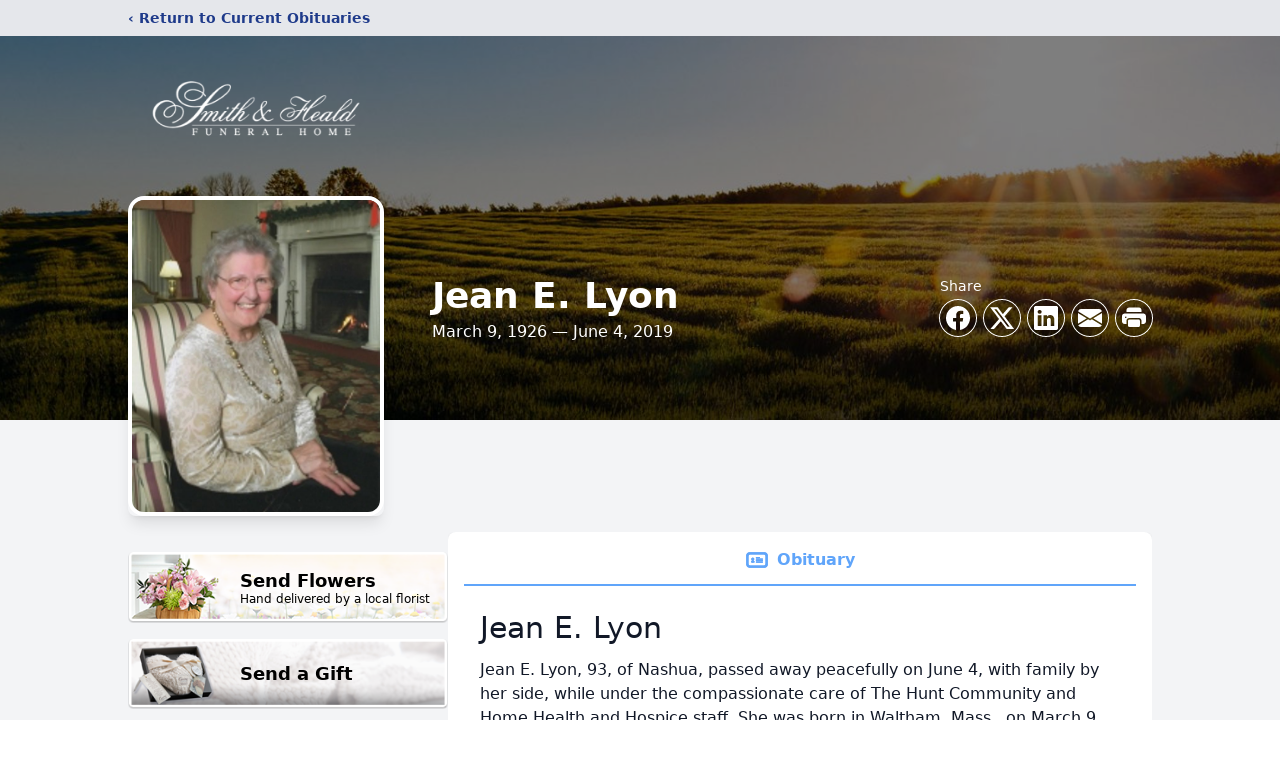

--- FILE ---
content_type: text/html; charset=utf-8
request_url: https://www.google.com/recaptcha/enterprise/anchor?ar=1&k=6LeZkicqAAAAAMDOJ4YAszivIIsDxKqQbfOc9jGB&co=aHR0cHM6Ly93d3cuc21pdGgtaGVhbGQuY29tOjQ0Mw..&hl=en&type=image&v=PoyoqOPhxBO7pBk68S4YbpHZ&theme=light&size=invisible&badge=bottomright&anchor-ms=20000&execute-ms=30000&cb=1w44ypiqx1le
body_size: 49024
content:
<!DOCTYPE HTML><html dir="ltr" lang="en"><head><meta http-equiv="Content-Type" content="text/html; charset=UTF-8">
<meta http-equiv="X-UA-Compatible" content="IE=edge">
<title>reCAPTCHA</title>
<style type="text/css">
/* cyrillic-ext */
@font-face {
  font-family: 'Roboto';
  font-style: normal;
  font-weight: 400;
  font-stretch: 100%;
  src: url(//fonts.gstatic.com/s/roboto/v48/KFO7CnqEu92Fr1ME7kSn66aGLdTylUAMa3GUBHMdazTgWw.woff2) format('woff2');
  unicode-range: U+0460-052F, U+1C80-1C8A, U+20B4, U+2DE0-2DFF, U+A640-A69F, U+FE2E-FE2F;
}
/* cyrillic */
@font-face {
  font-family: 'Roboto';
  font-style: normal;
  font-weight: 400;
  font-stretch: 100%;
  src: url(//fonts.gstatic.com/s/roboto/v48/KFO7CnqEu92Fr1ME7kSn66aGLdTylUAMa3iUBHMdazTgWw.woff2) format('woff2');
  unicode-range: U+0301, U+0400-045F, U+0490-0491, U+04B0-04B1, U+2116;
}
/* greek-ext */
@font-face {
  font-family: 'Roboto';
  font-style: normal;
  font-weight: 400;
  font-stretch: 100%;
  src: url(//fonts.gstatic.com/s/roboto/v48/KFO7CnqEu92Fr1ME7kSn66aGLdTylUAMa3CUBHMdazTgWw.woff2) format('woff2');
  unicode-range: U+1F00-1FFF;
}
/* greek */
@font-face {
  font-family: 'Roboto';
  font-style: normal;
  font-weight: 400;
  font-stretch: 100%;
  src: url(//fonts.gstatic.com/s/roboto/v48/KFO7CnqEu92Fr1ME7kSn66aGLdTylUAMa3-UBHMdazTgWw.woff2) format('woff2');
  unicode-range: U+0370-0377, U+037A-037F, U+0384-038A, U+038C, U+038E-03A1, U+03A3-03FF;
}
/* math */
@font-face {
  font-family: 'Roboto';
  font-style: normal;
  font-weight: 400;
  font-stretch: 100%;
  src: url(//fonts.gstatic.com/s/roboto/v48/KFO7CnqEu92Fr1ME7kSn66aGLdTylUAMawCUBHMdazTgWw.woff2) format('woff2');
  unicode-range: U+0302-0303, U+0305, U+0307-0308, U+0310, U+0312, U+0315, U+031A, U+0326-0327, U+032C, U+032F-0330, U+0332-0333, U+0338, U+033A, U+0346, U+034D, U+0391-03A1, U+03A3-03A9, U+03B1-03C9, U+03D1, U+03D5-03D6, U+03F0-03F1, U+03F4-03F5, U+2016-2017, U+2034-2038, U+203C, U+2040, U+2043, U+2047, U+2050, U+2057, U+205F, U+2070-2071, U+2074-208E, U+2090-209C, U+20D0-20DC, U+20E1, U+20E5-20EF, U+2100-2112, U+2114-2115, U+2117-2121, U+2123-214F, U+2190, U+2192, U+2194-21AE, U+21B0-21E5, U+21F1-21F2, U+21F4-2211, U+2213-2214, U+2216-22FF, U+2308-230B, U+2310, U+2319, U+231C-2321, U+2336-237A, U+237C, U+2395, U+239B-23B7, U+23D0, U+23DC-23E1, U+2474-2475, U+25AF, U+25B3, U+25B7, U+25BD, U+25C1, U+25CA, U+25CC, U+25FB, U+266D-266F, U+27C0-27FF, U+2900-2AFF, U+2B0E-2B11, U+2B30-2B4C, U+2BFE, U+3030, U+FF5B, U+FF5D, U+1D400-1D7FF, U+1EE00-1EEFF;
}
/* symbols */
@font-face {
  font-family: 'Roboto';
  font-style: normal;
  font-weight: 400;
  font-stretch: 100%;
  src: url(//fonts.gstatic.com/s/roboto/v48/KFO7CnqEu92Fr1ME7kSn66aGLdTylUAMaxKUBHMdazTgWw.woff2) format('woff2');
  unicode-range: U+0001-000C, U+000E-001F, U+007F-009F, U+20DD-20E0, U+20E2-20E4, U+2150-218F, U+2190, U+2192, U+2194-2199, U+21AF, U+21E6-21F0, U+21F3, U+2218-2219, U+2299, U+22C4-22C6, U+2300-243F, U+2440-244A, U+2460-24FF, U+25A0-27BF, U+2800-28FF, U+2921-2922, U+2981, U+29BF, U+29EB, U+2B00-2BFF, U+4DC0-4DFF, U+FFF9-FFFB, U+10140-1018E, U+10190-1019C, U+101A0, U+101D0-101FD, U+102E0-102FB, U+10E60-10E7E, U+1D2C0-1D2D3, U+1D2E0-1D37F, U+1F000-1F0FF, U+1F100-1F1AD, U+1F1E6-1F1FF, U+1F30D-1F30F, U+1F315, U+1F31C, U+1F31E, U+1F320-1F32C, U+1F336, U+1F378, U+1F37D, U+1F382, U+1F393-1F39F, U+1F3A7-1F3A8, U+1F3AC-1F3AF, U+1F3C2, U+1F3C4-1F3C6, U+1F3CA-1F3CE, U+1F3D4-1F3E0, U+1F3ED, U+1F3F1-1F3F3, U+1F3F5-1F3F7, U+1F408, U+1F415, U+1F41F, U+1F426, U+1F43F, U+1F441-1F442, U+1F444, U+1F446-1F449, U+1F44C-1F44E, U+1F453, U+1F46A, U+1F47D, U+1F4A3, U+1F4B0, U+1F4B3, U+1F4B9, U+1F4BB, U+1F4BF, U+1F4C8-1F4CB, U+1F4D6, U+1F4DA, U+1F4DF, U+1F4E3-1F4E6, U+1F4EA-1F4ED, U+1F4F7, U+1F4F9-1F4FB, U+1F4FD-1F4FE, U+1F503, U+1F507-1F50B, U+1F50D, U+1F512-1F513, U+1F53E-1F54A, U+1F54F-1F5FA, U+1F610, U+1F650-1F67F, U+1F687, U+1F68D, U+1F691, U+1F694, U+1F698, U+1F6AD, U+1F6B2, U+1F6B9-1F6BA, U+1F6BC, U+1F6C6-1F6CF, U+1F6D3-1F6D7, U+1F6E0-1F6EA, U+1F6F0-1F6F3, U+1F6F7-1F6FC, U+1F700-1F7FF, U+1F800-1F80B, U+1F810-1F847, U+1F850-1F859, U+1F860-1F887, U+1F890-1F8AD, U+1F8B0-1F8BB, U+1F8C0-1F8C1, U+1F900-1F90B, U+1F93B, U+1F946, U+1F984, U+1F996, U+1F9E9, U+1FA00-1FA6F, U+1FA70-1FA7C, U+1FA80-1FA89, U+1FA8F-1FAC6, U+1FACE-1FADC, U+1FADF-1FAE9, U+1FAF0-1FAF8, U+1FB00-1FBFF;
}
/* vietnamese */
@font-face {
  font-family: 'Roboto';
  font-style: normal;
  font-weight: 400;
  font-stretch: 100%;
  src: url(//fonts.gstatic.com/s/roboto/v48/KFO7CnqEu92Fr1ME7kSn66aGLdTylUAMa3OUBHMdazTgWw.woff2) format('woff2');
  unicode-range: U+0102-0103, U+0110-0111, U+0128-0129, U+0168-0169, U+01A0-01A1, U+01AF-01B0, U+0300-0301, U+0303-0304, U+0308-0309, U+0323, U+0329, U+1EA0-1EF9, U+20AB;
}
/* latin-ext */
@font-face {
  font-family: 'Roboto';
  font-style: normal;
  font-weight: 400;
  font-stretch: 100%;
  src: url(//fonts.gstatic.com/s/roboto/v48/KFO7CnqEu92Fr1ME7kSn66aGLdTylUAMa3KUBHMdazTgWw.woff2) format('woff2');
  unicode-range: U+0100-02BA, U+02BD-02C5, U+02C7-02CC, U+02CE-02D7, U+02DD-02FF, U+0304, U+0308, U+0329, U+1D00-1DBF, U+1E00-1E9F, U+1EF2-1EFF, U+2020, U+20A0-20AB, U+20AD-20C0, U+2113, U+2C60-2C7F, U+A720-A7FF;
}
/* latin */
@font-face {
  font-family: 'Roboto';
  font-style: normal;
  font-weight: 400;
  font-stretch: 100%;
  src: url(//fonts.gstatic.com/s/roboto/v48/KFO7CnqEu92Fr1ME7kSn66aGLdTylUAMa3yUBHMdazQ.woff2) format('woff2');
  unicode-range: U+0000-00FF, U+0131, U+0152-0153, U+02BB-02BC, U+02C6, U+02DA, U+02DC, U+0304, U+0308, U+0329, U+2000-206F, U+20AC, U+2122, U+2191, U+2193, U+2212, U+2215, U+FEFF, U+FFFD;
}
/* cyrillic-ext */
@font-face {
  font-family: 'Roboto';
  font-style: normal;
  font-weight: 500;
  font-stretch: 100%;
  src: url(//fonts.gstatic.com/s/roboto/v48/KFO7CnqEu92Fr1ME7kSn66aGLdTylUAMa3GUBHMdazTgWw.woff2) format('woff2');
  unicode-range: U+0460-052F, U+1C80-1C8A, U+20B4, U+2DE0-2DFF, U+A640-A69F, U+FE2E-FE2F;
}
/* cyrillic */
@font-face {
  font-family: 'Roboto';
  font-style: normal;
  font-weight: 500;
  font-stretch: 100%;
  src: url(//fonts.gstatic.com/s/roboto/v48/KFO7CnqEu92Fr1ME7kSn66aGLdTylUAMa3iUBHMdazTgWw.woff2) format('woff2');
  unicode-range: U+0301, U+0400-045F, U+0490-0491, U+04B0-04B1, U+2116;
}
/* greek-ext */
@font-face {
  font-family: 'Roboto';
  font-style: normal;
  font-weight: 500;
  font-stretch: 100%;
  src: url(//fonts.gstatic.com/s/roboto/v48/KFO7CnqEu92Fr1ME7kSn66aGLdTylUAMa3CUBHMdazTgWw.woff2) format('woff2');
  unicode-range: U+1F00-1FFF;
}
/* greek */
@font-face {
  font-family: 'Roboto';
  font-style: normal;
  font-weight: 500;
  font-stretch: 100%;
  src: url(//fonts.gstatic.com/s/roboto/v48/KFO7CnqEu92Fr1ME7kSn66aGLdTylUAMa3-UBHMdazTgWw.woff2) format('woff2');
  unicode-range: U+0370-0377, U+037A-037F, U+0384-038A, U+038C, U+038E-03A1, U+03A3-03FF;
}
/* math */
@font-face {
  font-family: 'Roboto';
  font-style: normal;
  font-weight: 500;
  font-stretch: 100%;
  src: url(//fonts.gstatic.com/s/roboto/v48/KFO7CnqEu92Fr1ME7kSn66aGLdTylUAMawCUBHMdazTgWw.woff2) format('woff2');
  unicode-range: U+0302-0303, U+0305, U+0307-0308, U+0310, U+0312, U+0315, U+031A, U+0326-0327, U+032C, U+032F-0330, U+0332-0333, U+0338, U+033A, U+0346, U+034D, U+0391-03A1, U+03A3-03A9, U+03B1-03C9, U+03D1, U+03D5-03D6, U+03F0-03F1, U+03F4-03F5, U+2016-2017, U+2034-2038, U+203C, U+2040, U+2043, U+2047, U+2050, U+2057, U+205F, U+2070-2071, U+2074-208E, U+2090-209C, U+20D0-20DC, U+20E1, U+20E5-20EF, U+2100-2112, U+2114-2115, U+2117-2121, U+2123-214F, U+2190, U+2192, U+2194-21AE, U+21B0-21E5, U+21F1-21F2, U+21F4-2211, U+2213-2214, U+2216-22FF, U+2308-230B, U+2310, U+2319, U+231C-2321, U+2336-237A, U+237C, U+2395, U+239B-23B7, U+23D0, U+23DC-23E1, U+2474-2475, U+25AF, U+25B3, U+25B7, U+25BD, U+25C1, U+25CA, U+25CC, U+25FB, U+266D-266F, U+27C0-27FF, U+2900-2AFF, U+2B0E-2B11, U+2B30-2B4C, U+2BFE, U+3030, U+FF5B, U+FF5D, U+1D400-1D7FF, U+1EE00-1EEFF;
}
/* symbols */
@font-face {
  font-family: 'Roboto';
  font-style: normal;
  font-weight: 500;
  font-stretch: 100%;
  src: url(//fonts.gstatic.com/s/roboto/v48/KFO7CnqEu92Fr1ME7kSn66aGLdTylUAMaxKUBHMdazTgWw.woff2) format('woff2');
  unicode-range: U+0001-000C, U+000E-001F, U+007F-009F, U+20DD-20E0, U+20E2-20E4, U+2150-218F, U+2190, U+2192, U+2194-2199, U+21AF, U+21E6-21F0, U+21F3, U+2218-2219, U+2299, U+22C4-22C6, U+2300-243F, U+2440-244A, U+2460-24FF, U+25A0-27BF, U+2800-28FF, U+2921-2922, U+2981, U+29BF, U+29EB, U+2B00-2BFF, U+4DC0-4DFF, U+FFF9-FFFB, U+10140-1018E, U+10190-1019C, U+101A0, U+101D0-101FD, U+102E0-102FB, U+10E60-10E7E, U+1D2C0-1D2D3, U+1D2E0-1D37F, U+1F000-1F0FF, U+1F100-1F1AD, U+1F1E6-1F1FF, U+1F30D-1F30F, U+1F315, U+1F31C, U+1F31E, U+1F320-1F32C, U+1F336, U+1F378, U+1F37D, U+1F382, U+1F393-1F39F, U+1F3A7-1F3A8, U+1F3AC-1F3AF, U+1F3C2, U+1F3C4-1F3C6, U+1F3CA-1F3CE, U+1F3D4-1F3E0, U+1F3ED, U+1F3F1-1F3F3, U+1F3F5-1F3F7, U+1F408, U+1F415, U+1F41F, U+1F426, U+1F43F, U+1F441-1F442, U+1F444, U+1F446-1F449, U+1F44C-1F44E, U+1F453, U+1F46A, U+1F47D, U+1F4A3, U+1F4B0, U+1F4B3, U+1F4B9, U+1F4BB, U+1F4BF, U+1F4C8-1F4CB, U+1F4D6, U+1F4DA, U+1F4DF, U+1F4E3-1F4E6, U+1F4EA-1F4ED, U+1F4F7, U+1F4F9-1F4FB, U+1F4FD-1F4FE, U+1F503, U+1F507-1F50B, U+1F50D, U+1F512-1F513, U+1F53E-1F54A, U+1F54F-1F5FA, U+1F610, U+1F650-1F67F, U+1F687, U+1F68D, U+1F691, U+1F694, U+1F698, U+1F6AD, U+1F6B2, U+1F6B9-1F6BA, U+1F6BC, U+1F6C6-1F6CF, U+1F6D3-1F6D7, U+1F6E0-1F6EA, U+1F6F0-1F6F3, U+1F6F7-1F6FC, U+1F700-1F7FF, U+1F800-1F80B, U+1F810-1F847, U+1F850-1F859, U+1F860-1F887, U+1F890-1F8AD, U+1F8B0-1F8BB, U+1F8C0-1F8C1, U+1F900-1F90B, U+1F93B, U+1F946, U+1F984, U+1F996, U+1F9E9, U+1FA00-1FA6F, U+1FA70-1FA7C, U+1FA80-1FA89, U+1FA8F-1FAC6, U+1FACE-1FADC, U+1FADF-1FAE9, U+1FAF0-1FAF8, U+1FB00-1FBFF;
}
/* vietnamese */
@font-face {
  font-family: 'Roboto';
  font-style: normal;
  font-weight: 500;
  font-stretch: 100%;
  src: url(//fonts.gstatic.com/s/roboto/v48/KFO7CnqEu92Fr1ME7kSn66aGLdTylUAMa3OUBHMdazTgWw.woff2) format('woff2');
  unicode-range: U+0102-0103, U+0110-0111, U+0128-0129, U+0168-0169, U+01A0-01A1, U+01AF-01B0, U+0300-0301, U+0303-0304, U+0308-0309, U+0323, U+0329, U+1EA0-1EF9, U+20AB;
}
/* latin-ext */
@font-face {
  font-family: 'Roboto';
  font-style: normal;
  font-weight: 500;
  font-stretch: 100%;
  src: url(//fonts.gstatic.com/s/roboto/v48/KFO7CnqEu92Fr1ME7kSn66aGLdTylUAMa3KUBHMdazTgWw.woff2) format('woff2');
  unicode-range: U+0100-02BA, U+02BD-02C5, U+02C7-02CC, U+02CE-02D7, U+02DD-02FF, U+0304, U+0308, U+0329, U+1D00-1DBF, U+1E00-1E9F, U+1EF2-1EFF, U+2020, U+20A0-20AB, U+20AD-20C0, U+2113, U+2C60-2C7F, U+A720-A7FF;
}
/* latin */
@font-face {
  font-family: 'Roboto';
  font-style: normal;
  font-weight: 500;
  font-stretch: 100%;
  src: url(//fonts.gstatic.com/s/roboto/v48/KFO7CnqEu92Fr1ME7kSn66aGLdTylUAMa3yUBHMdazQ.woff2) format('woff2');
  unicode-range: U+0000-00FF, U+0131, U+0152-0153, U+02BB-02BC, U+02C6, U+02DA, U+02DC, U+0304, U+0308, U+0329, U+2000-206F, U+20AC, U+2122, U+2191, U+2193, U+2212, U+2215, U+FEFF, U+FFFD;
}
/* cyrillic-ext */
@font-face {
  font-family: 'Roboto';
  font-style: normal;
  font-weight: 900;
  font-stretch: 100%;
  src: url(//fonts.gstatic.com/s/roboto/v48/KFO7CnqEu92Fr1ME7kSn66aGLdTylUAMa3GUBHMdazTgWw.woff2) format('woff2');
  unicode-range: U+0460-052F, U+1C80-1C8A, U+20B4, U+2DE0-2DFF, U+A640-A69F, U+FE2E-FE2F;
}
/* cyrillic */
@font-face {
  font-family: 'Roboto';
  font-style: normal;
  font-weight: 900;
  font-stretch: 100%;
  src: url(//fonts.gstatic.com/s/roboto/v48/KFO7CnqEu92Fr1ME7kSn66aGLdTylUAMa3iUBHMdazTgWw.woff2) format('woff2');
  unicode-range: U+0301, U+0400-045F, U+0490-0491, U+04B0-04B1, U+2116;
}
/* greek-ext */
@font-face {
  font-family: 'Roboto';
  font-style: normal;
  font-weight: 900;
  font-stretch: 100%;
  src: url(//fonts.gstatic.com/s/roboto/v48/KFO7CnqEu92Fr1ME7kSn66aGLdTylUAMa3CUBHMdazTgWw.woff2) format('woff2');
  unicode-range: U+1F00-1FFF;
}
/* greek */
@font-face {
  font-family: 'Roboto';
  font-style: normal;
  font-weight: 900;
  font-stretch: 100%;
  src: url(//fonts.gstatic.com/s/roboto/v48/KFO7CnqEu92Fr1ME7kSn66aGLdTylUAMa3-UBHMdazTgWw.woff2) format('woff2');
  unicode-range: U+0370-0377, U+037A-037F, U+0384-038A, U+038C, U+038E-03A1, U+03A3-03FF;
}
/* math */
@font-face {
  font-family: 'Roboto';
  font-style: normal;
  font-weight: 900;
  font-stretch: 100%;
  src: url(//fonts.gstatic.com/s/roboto/v48/KFO7CnqEu92Fr1ME7kSn66aGLdTylUAMawCUBHMdazTgWw.woff2) format('woff2');
  unicode-range: U+0302-0303, U+0305, U+0307-0308, U+0310, U+0312, U+0315, U+031A, U+0326-0327, U+032C, U+032F-0330, U+0332-0333, U+0338, U+033A, U+0346, U+034D, U+0391-03A1, U+03A3-03A9, U+03B1-03C9, U+03D1, U+03D5-03D6, U+03F0-03F1, U+03F4-03F5, U+2016-2017, U+2034-2038, U+203C, U+2040, U+2043, U+2047, U+2050, U+2057, U+205F, U+2070-2071, U+2074-208E, U+2090-209C, U+20D0-20DC, U+20E1, U+20E5-20EF, U+2100-2112, U+2114-2115, U+2117-2121, U+2123-214F, U+2190, U+2192, U+2194-21AE, U+21B0-21E5, U+21F1-21F2, U+21F4-2211, U+2213-2214, U+2216-22FF, U+2308-230B, U+2310, U+2319, U+231C-2321, U+2336-237A, U+237C, U+2395, U+239B-23B7, U+23D0, U+23DC-23E1, U+2474-2475, U+25AF, U+25B3, U+25B7, U+25BD, U+25C1, U+25CA, U+25CC, U+25FB, U+266D-266F, U+27C0-27FF, U+2900-2AFF, U+2B0E-2B11, U+2B30-2B4C, U+2BFE, U+3030, U+FF5B, U+FF5D, U+1D400-1D7FF, U+1EE00-1EEFF;
}
/* symbols */
@font-face {
  font-family: 'Roboto';
  font-style: normal;
  font-weight: 900;
  font-stretch: 100%;
  src: url(//fonts.gstatic.com/s/roboto/v48/KFO7CnqEu92Fr1ME7kSn66aGLdTylUAMaxKUBHMdazTgWw.woff2) format('woff2');
  unicode-range: U+0001-000C, U+000E-001F, U+007F-009F, U+20DD-20E0, U+20E2-20E4, U+2150-218F, U+2190, U+2192, U+2194-2199, U+21AF, U+21E6-21F0, U+21F3, U+2218-2219, U+2299, U+22C4-22C6, U+2300-243F, U+2440-244A, U+2460-24FF, U+25A0-27BF, U+2800-28FF, U+2921-2922, U+2981, U+29BF, U+29EB, U+2B00-2BFF, U+4DC0-4DFF, U+FFF9-FFFB, U+10140-1018E, U+10190-1019C, U+101A0, U+101D0-101FD, U+102E0-102FB, U+10E60-10E7E, U+1D2C0-1D2D3, U+1D2E0-1D37F, U+1F000-1F0FF, U+1F100-1F1AD, U+1F1E6-1F1FF, U+1F30D-1F30F, U+1F315, U+1F31C, U+1F31E, U+1F320-1F32C, U+1F336, U+1F378, U+1F37D, U+1F382, U+1F393-1F39F, U+1F3A7-1F3A8, U+1F3AC-1F3AF, U+1F3C2, U+1F3C4-1F3C6, U+1F3CA-1F3CE, U+1F3D4-1F3E0, U+1F3ED, U+1F3F1-1F3F3, U+1F3F5-1F3F7, U+1F408, U+1F415, U+1F41F, U+1F426, U+1F43F, U+1F441-1F442, U+1F444, U+1F446-1F449, U+1F44C-1F44E, U+1F453, U+1F46A, U+1F47D, U+1F4A3, U+1F4B0, U+1F4B3, U+1F4B9, U+1F4BB, U+1F4BF, U+1F4C8-1F4CB, U+1F4D6, U+1F4DA, U+1F4DF, U+1F4E3-1F4E6, U+1F4EA-1F4ED, U+1F4F7, U+1F4F9-1F4FB, U+1F4FD-1F4FE, U+1F503, U+1F507-1F50B, U+1F50D, U+1F512-1F513, U+1F53E-1F54A, U+1F54F-1F5FA, U+1F610, U+1F650-1F67F, U+1F687, U+1F68D, U+1F691, U+1F694, U+1F698, U+1F6AD, U+1F6B2, U+1F6B9-1F6BA, U+1F6BC, U+1F6C6-1F6CF, U+1F6D3-1F6D7, U+1F6E0-1F6EA, U+1F6F0-1F6F3, U+1F6F7-1F6FC, U+1F700-1F7FF, U+1F800-1F80B, U+1F810-1F847, U+1F850-1F859, U+1F860-1F887, U+1F890-1F8AD, U+1F8B0-1F8BB, U+1F8C0-1F8C1, U+1F900-1F90B, U+1F93B, U+1F946, U+1F984, U+1F996, U+1F9E9, U+1FA00-1FA6F, U+1FA70-1FA7C, U+1FA80-1FA89, U+1FA8F-1FAC6, U+1FACE-1FADC, U+1FADF-1FAE9, U+1FAF0-1FAF8, U+1FB00-1FBFF;
}
/* vietnamese */
@font-face {
  font-family: 'Roboto';
  font-style: normal;
  font-weight: 900;
  font-stretch: 100%;
  src: url(//fonts.gstatic.com/s/roboto/v48/KFO7CnqEu92Fr1ME7kSn66aGLdTylUAMa3OUBHMdazTgWw.woff2) format('woff2');
  unicode-range: U+0102-0103, U+0110-0111, U+0128-0129, U+0168-0169, U+01A0-01A1, U+01AF-01B0, U+0300-0301, U+0303-0304, U+0308-0309, U+0323, U+0329, U+1EA0-1EF9, U+20AB;
}
/* latin-ext */
@font-face {
  font-family: 'Roboto';
  font-style: normal;
  font-weight: 900;
  font-stretch: 100%;
  src: url(//fonts.gstatic.com/s/roboto/v48/KFO7CnqEu92Fr1ME7kSn66aGLdTylUAMa3KUBHMdazTgWw.woff2) format('woff2');
  unicode-range: U+0100-02BA, U+02BD-02C5, U+02C7-02CC, U+02CE-02D7, U+02DD-02FF, U+0304, U+0308, U+0329, U+1D00-1DBF, U+1E00-1E9F, U+1EF2-1EFF, U+2020, U+20A0-20AB, U+20AD-20C0, U+2113, U+2C60-2C7F, U+A720-A7FF;
}
/* latin */
@font-face {
  font-family: 'Roboto';
  font-style: normal;
  font-weight: 900;
  font-stretch: 100%;
  src: url(//fonts.gstatic.com/s/roboto/v48/KFO7CnqEu92Fr1ME7kSn66aGLdTylUAMa3yUBHMdazQ.woff2) format('woff2');
  unicode-range: U+0000-00FF, U+0131, U+0152-0153, U+02BB-02BC, U+02C6, U+02DA, U+02DC, U+0304, U+0308, U+0329, U+2000-206F, U+20AC, U+2122, U+2191, U+2193, U+2212, U+2215, U+FEFF, U+FFFD;
}

</style>
<link rel="stylesheet" type="text/css" href="https://www.gstatic.com/recaptcha/releases/PoyoqOPhxBO7pBk68S4YbpHZ/styles__ltr.css">
<script nonce="GhV_cfu43OE-7u6dRA3u3A" type="text/javascript">window['__recaptcha_api'] = 'https://www.google.com/recaptcha/enterprise/';</script>
<script type="text/javascript" src="https://www.gstatic.com/recaptcha/releases/PoyoqOPhxBO7pBk68S4YbpHZ/recaptcha__en.js" nonce="GhV_cfu43OE-7u6dRA3u3A">
      
    </script></head>
<body><div id="rc-anchor-alert" class="rc-anchor-alert"></div>
<input type="hidden" id="recaptcha-token" value="[base64]">
<script type="text/javascript" nonce="GhV_cfu43OE-7u6dRA3u3A">
      recaptcha.anchor.Main.init("[\x22ainput\x22,[\x22bgdata\x22,\x22\x22,\[base64]/[base64]/[base64]/ZyhXLGgpOnEoW04sMjEsbF0sVywwKSxoKSxmYWxzZSxmYWxzZSl9Y2F0Y2goayl7RygzNTgsVyk/[base64]/[base64]/[base64]/[base64]/[base64]/[base64]/[base64]/bmV3IEJbT10oRFswXSk6dz09Mj9uZXcgQltPXShEWzBdLERbMV0pOnc9PTM/bmV3IEJbT10oRFswXSxEWzFdLERbMl0pOnc9PTQ/[base64]/[base64]/[base64]/[base64]/[base64]\\u003d\x22,\[base64]\x22,\x22w4tzV8ODRV/CnMKoKE1ZM8OVNHLDrcOFXSLCh8KCw6HDlcOzPMKhLMKLX2V4FAjDvcK1NiDCkMKBw6/[base64]/CgGPDl8KDw6bCrzXDqhvDmhvDosKnwpbCi8ONMsKNw6cvGMOKfsKwFsOkO8Kew4w8w7oRw7XDisKqwpBEP8Kww6jDjRFwb8KDw5N6wocNw517w7xKdMKTBsOJLcOtISMOdhVFUj7DviHDp8KZBsO/wr1MYyArP8OXwrvDhCrDl3tPGsKow4jCjcODw5bDjcK/[base64]/[base64]/WMKuwq3DvGTCkG/DrcKKwqAkYlUDw50kwrkNe8OaPcOJwrTCkj7CkWvCoMKRVCpjdcKxwqTCm8O4wqDDq8KkJCwUTgDDlSfDk8K9XX8HV8Kxd8Obw6bDmsOeCcKkw7YHUcKowr1LGMOzw6fDhyF4w4/DvsKjZ8Ohw7E/wqRkw5nCq8OfV8Kdwq9Qw43DvMOqCU/DgGxyw4TCm8OiRD/Ckh7CpsKeSsOXIhTDjsKxU8OBDjc6wrA0GcO/LFITwrw8ShAHwoY8wrBiD8KkLcOyw7ccaknDsXfCkT0bwpDDgcKQwo1wb8KAw63DoijDoCvCu31+LcKsw4/Cli/[base64]/[base64]/CjDTCtMKHLsKpw7DDukTCsMOuwqo1wqDCjA9eGVYuVcONw7Y+wpTChsOjbsOPw5DDvMOiwpfCj8KWGxp7Y8KhFMKPLiQ+OxzDsAdpw4AOeUzCgMKgG8OnCMKcwoMWw63CpwAGwoLDkMKAOMO0IiXDt8K4wrR3fRPCosK/RnVbw7QLcMOkw5Q9w5LCpgDChxLCtBLDjsOxOsKIwrrDtT7DpsKBwqnDkVN4McK9C8Kiw5vCgm7DtMKmR8Ktw5rClsK9LVpRw47CkXrDt0rDr2lleMOWRG9VGcOpw4bDocKEQ0XCgjzDr3fCicK6w4MpwrIecsKBw6/DlMO1wqx5w59kXsOpNEI7w7UteRvDiMOwdcK4w6rCgFtVPgLDpFbDpMKUw5jDo8O6woHDrXQ7w7jDqxnCucO2w61Jwr7CjgBOTMKsEsKow77CpcOiLD7CqWlRw7rCvMOBwq5Hw6TDvHXDqcKEXSxfDiAYa24iSMKzw5nCskULTcO/w5Q4H8KabnjCtMOGwoHCmMOnwpluJ1EqJ3U3fDZkesOxw7QYJj/[base64]/Nlo4KsKiBHxecHrCosOtWRVOTGpOw5XCpcO5wq/CtsOFUVkuDMKlwr4Bw4k6w6nDm8KGOT7DhjNfdcO4cwjCpsKHJjXDgMOdDMKiw4tqwrDDoB3DpGnCkTLCjF/CrR3CosKTMQdSw4J6w7Y1OsKbasOTPiJWZD/[base64]/[base64]/Cq2Qtw4scUTjDucO+wobDhhzDscOMc8OKw74tGBkEL1fDuhJAwqXDjsOaGH3DnMKLMwdgAcKDwqPDpsKjw5nCvjzCl8OvKFfCjMKCw4MNwqDChAvDhMOON8Ohw7kZPHM6wq3CmlJqSx3ClDQ7ShU9w6MCwrXDgMO/[base64]/CimrCtGw/woxqw5XDmMKSwq/[base64]/[base64]/Dq3fDk8OzOk9xwqRawpdEwpd7w5TDnR5Uw7csFMOZw6sawr3ChgdVT8O4wrDDvMOuAcODcwdaRS8RdSXDiMOqHsO0F8OHw4AsbMOOPsO+ZcKgMcK8wpbCmS/Dtxl+aAXCr8K+fz7Dm8ONw7fCk8OZUADDjsOofgRqXnfDhkZCwpDCn8KFR8OwVMOUw4/DgyDCpjdCwrnDosKuEhXDo0QHbRjClWEsACEXYV3CsVN4woY9wqwBTCtQw7doN8KBfsKoK8OZwr3CqcOywqrDoFbDh2xBw6t5w4oxEj/ChGrCrUYFM8O0wrgJHCXDj8O2PMK6dcKHacOhS8Oxw4PCnDPCqW3DpjV3AsKqYMOnKMO5w4VRPhhqw4RMZD5sbMO/fRMlE8KLcmtYw6rDhz1YOQtuH8OlwpcyZ2DCvMOFEcOZw7LDmBQGZcOlwo87N8OZIgNywrx0bzjDq8OVasOCwpzDt03CpDUtw6dvUMOowq/[base64]/DvMKjfcKPw68yw4wDw5ZCaXHDoSdCwoMAw5cRwrbDtMOnNsOHwp/DjD8ow6Y5XsOWXkzChz1Jw7kVCBttw63ChnZ+e8KtRMO7fMKVD8KnOmbCiVfDscOAQMOXeTXCgGPDgsKaFMOnw4l1UcKfY8KUw5jCosOOw4E6TcO1wo/Cvw3CncOdwqfDu8O0GGwxYkbDrRHDqQYcHMKTNS7DpMKzw5NPMyEtwrXCoMKWVx/[base64]/DssOUG13CsjbDpMOdLMKedsKBHcOzwrzCmEEgwogfwr/DgnPCn8OnMcOzwpLDgcOzwoUjwrNnw6kbGxzCp8KsE8K6NMOKdHLDoWHDocKdw6nDulINwrllw4zDu8OKwrZkwqPCnMK9W8KnfcKfJMKZbHjDhXtfwrTDqUNhDyTCp8OCXnhREMOONMKgw411X1PDvcKkPMKdXDjDgR/[base64]/DrToOHHYNw4UAwrwpKFp/fcO5w4XCvcKnw6TDmh7ChShnIsOYKcKBfsKrw7/Dm8KBfS3CoGV7M2jDn8OwDsKtfXANK8O3F1fCiMOFDcKRw6XCn8KoN8Obw5/[base64]/Dik1BwqbCjMKXb8OgfMKGdcO3AnrClG7Cs8O6FMOLQisDwptDwrXCoVPCoFAQAMKTHWHCnVoGwqUxPnvDmj7Ct3PCs3zCssOgw7/DhMOlwqTCpD/[base64]/w7lBw7J8EMK4M8KDAcOKasK5wqYmwo0sw5U9esO4OcOVCcOgw4XCssO1wrDCowd9wrzDmH8aOcK1WcKGbcKgVsOLM2l7X8O3w5/DlsOVwpPCmsKqXlNONsKgDGdNwpzDhcKhwqPCrsKJK8O+Twl5cCgULjhyR8Kda8K9wovDgcKtwoQ0wonCrcOBw7ojPcKOV8OWbMO9w6kkw5/[base64]/CqjbCkCfCvmfDiUZTSsKrYsKJwpnDm8KrwpjDnAPDtUHCpG7Cn8K7w4ZcGjjDgwfCrxfChcKnHsOFw4t4woosQMKERG5zw6FbU18JwrbCocO4A8K1CxHDvHDCp8OVwrXCgBZEwpXDnV/[base64]/DjcKHwq4ORT8qw4xowrTDhsOfw50mwqhhwrPCjFw+w59vw5d9w7oww5Ycw6TCrcKYI0PCoVFyw6lxWUYXw5/[base64]/bhLCow7CgwrCjVjDh8O6aAvDlArDvcKbw6MUw5bDrzV4wonDlMO5PcOYeRsWD3Etw6I4VcKfwovCkSZ3KMOQw4AMw4s9D1zCrVkFV00iEhvCtGFFSgXDhjLDu1RYw6fDsVFnwpLCn8KWS3dpwpvCusK6w7l1w7V/w5AoVcOfwozDtzDDiHPCsn5Pw4jDnmPDl8KPwrc4woY3TMKdworCssOOw4Zew6lbwoXDvD/Cv0Z8RivDjMODw6XClMOGP8OWw7LCoUvDi8OjM8KyGFt8w6nCp8KKYnMPW8K0ZBsgwoM+wpwPwqstd8OxTljCicO4wqExSMKbNy9uw7Z/wqnCvhxPXcObDE3DssKEOkbChsOdEh9bwppEw7hDQMK3w6vDu8OUIsOcLzoLw67DrcOpw70VaMK8wpAjw6zDtS5hAsOgdC7DrMOSeA/CiEPCrVnDpcKZwqrCvsK/LA/CksOTAygdw5EAPCBpw5E/[base64]/Djh7CjMOtBC/CiSAxFcKOLWLDi8OCNnnCtsKKEMOBdyN/w6/CvcKgPyjDp8KrU37CimA7w5kWwr9xwpAawoYcwpA/OF/[base64]/CngrDh23CgyMLwpoVLQ8oFEVmwo0dUMKfw43DmnnCucKpBiDDvnXCrBHCtkF2QUEmHSQhw7R6PMK/bMK5w6gKKXnCrcO5wqbDlB/[base64]/CthrDrmo7GMOGAUQ8wrlsWMKbPMONwq3CrhNiw6JMw4vCp1PCjmDDgsO6KEXDtCHCrlFvw6wtRw3ClsKXwrUCHMOJw6HDvmrCrkzCoEZ2V8KTLMK+asKWQTByJHpSw6FwwpPDpBUAFsOVw7XDjMK1wpQadsOhasOVw5QNwow0MMKmw7/[base64]/AMOtPRHCv8OQbRDCqcKdwqN4w43CkcONwr4qLxjCv8KaSDMcwo/CnRZkw6fCjkNlTWAsw4hTwqkXdcO5A3zCvlDDgsOiwozCrQdQwqTDhMKMw6XCjcOoasOZfVDCjcKIwrjCo8OEw75gwrvChCkoJEw3w7bDusK/BCVjFsK7w5RYb1vCiMOBFUzCgERQwqMfwoFgw5BtDRU8w4vDqcKkCBPDvQ4Wwo/CrBNVdsK8w73CisKNw5Jkw5lSc8ObeE/Do2fDqVEFTcOcwpM/[base64]/DkcK9w7LDrjrCh8OafMOUw53CosOpHsO+ExHDjTAUR8OnYkLDicOmEMKnDcKKwpzCssOIwoFTwr/Crn3DhSt7ayhaWUzCklzCuMOtAMOGw5zCi8K/wrPCvMOYwoJ9RF8TJSMoRiZSSMOywrTCrR/DqG44woFFw4bCh8Kww79Hw4DCl8KNayArw54DScKDRS7DksOlGcKrSxhgw5PDpyfDn8KuFGMfW8Oqw7bDhz0gwrbDu8OZw6Vbw7nCsFlgP8KLZMO/AXLCk8KkdGB/wrlCdcOaAEfDvCV6wqQOwps3wo9rYQzCqy7CvF7DrTnDlmnDt8O1IR9pXgc0wobDikY3wqPCmMO7w4NOwoXDtMOOI3cPwrAzwotvY8OSBljCvB7Dh8KRSAx/NWHCkcKibgzDrW0Zw6d6w78xOB8RJWTCocKvUlLCm8KAY8OpQMOAwq5vV8KBdFgbw6/[base64]/[base64]/CgyPCmsOlwrZ8wqHCjz7DtyNhwrjCmcKuw4bCjyArwp/[base64]/[base64]/wrphw5DChUQxw7Z4NRjCncO1WMORw4puw7vDtRB4w55dw4XDn1zDsAvChcKYwqVjIcOhZcKeHwrCrMOOW8KtwqFdw4XCtSFJwrUHI17DkA1iw5kLPQAdRkbCg8K2wqDDuMKBXy9dwpfCiU06FMOWHgtcw4Zwwo7Dj07CkGrDlG/[base64]/Cr8KeRcOBwpfDt8KdwqJ7BAXDrkDDmnl2SgvDtMOYLcKvwqg6ZsK+KcOQeMKZwpobSCQQUwfCpsK3w44ZwqXCt8KrwoQnwot8w4dEBsOswpM/Q8KNw686BVzDrBdXDGzCtV7Cqwchw7TCjyHDiMKOw5/CmzsNE8K0fUUsXcKjc8Ofwo/DicO9w4wXw6HCscOwWU3DmmhkwoHDj3gjWcK+wpAHwoTDqirCuWAGLjVnwqXDgcOcw4M1wpw8w7/Cn8KvNHXCscKPwoBkw44ZKMOEXCTCmsOSwpXCk8OfwovDj2MGw7vDrRcYwrQQeDbCuMOsDQRAQzwWFMOdRsOSOHM6E8K+w6fCvUZcwrceMmLDo1NGw4fCgXbCisKGABRZw6vChGRewqXCulkfY2PDgBvCgh/DqcOxwo3Dp8OuXC/DpzrDjMOhIztSw5XCn0JPwrY9a8KJOsOzYjB4wpldUMKwIFNEwpAKwoHDs8KrIcOAXz/Cuk7CtV/Dt2bDtcKXw7TDhcO5wo8/AMKdGHUAIlxUBB/CkRzCt3DChAXCiGILXcKIGsKiw7LDm0PDo3/DksK4RAPDk8O1IsOfwpLDocK/[base64]/CusKuYjNNwpjDnMKYAT8JP8OZAHEMwqttw5EuCsOKw4DCriQlwpQ4LF7Dqw3DjsOcw5JXFMOBUsOYwoYYZFHDpcKOwoHCicOLw6DCocKodD3Cs8KgRcKqw4gSZ1lELC/CjMKQw4nDl8KLwoXDv29wBGR6RQnClcKOS8OrCMKDw73DkcKGwrhMd8KCVsKbw4vCm8OMwoDCgHsMP8KRNBMxFsKKw580T8KcUMKnw7/CvcKtSDtxD2nDucOneMKZD0EFW37DksOYPElsFEs9woJqw7wmBMOhwopdw67DtCd7NHHCusKjw5MuwrsZPQoaw4nDicKyF8KzXxbCtsOdw5DDnsKHw43DvcKYwonCiSHDmcKawrsiw7jCisK/[base64]/CswzDv2Nlw7wew7LDhcKEaxkrekl5a8KER8KqU8OCw5rCicOHwrwjwp05UGLCoMOOBAI4wrDCtcKDEyF2XsKyUi/CqzQTw6gdKsOiwqsvwqNtZkpnO0Vgw64KcMKbw6rCs3wZehPDg8KUdH/CkMOSw7t2OApPFH/DjUzClMOKwp/CjcKQUcOtw4YuwrvCncKJE8KOdsKzCVJmw7ZTK8OcwoFuw5zCqlfCkcKtAsK/wpTCsGfDojvCiMKRQGtjw7gyKTnDsH7Dlx7CgcKYODUpwr/DlFDDt8O3w4rDhMKbDysXecOlwqzCjz7DgcKjLyN+w5gFw4fDuQDDqEJHKsOnw7vChsObJEnDscKzRSvDjcOhSCrCiMOgQnHCsUA0FMKRHMOcwoPCosK6woXCqXXCgsOawrBdSMKmwrlKwojDiXDClw7CmMKzRQnCux3Cq8OyLkfDj8O/[base64]/wrp7DMKjwoZvA8O2wp4BOSAkwpxzw77ChcOZD8ObwrzDhcOFw7nCmcOPd0FuNTPCjidYHcOIwrrDrg/Dk2DDuAXCtMOxwosMPT/DhljDrMK3TMKZw58sw489w7/ChsOnwqt2eBXCkgkAUjoBwpXDucKpE8Oxwr7CoyBbwo0wBiTDjsODA8OULcKlOcKow4XCpjJ3w57Cq8OpwrhVw5HDumLDsMOrM8Ojw7p/w6vCpTbChhlwA0/DgcOVw6J1E0fCuELClsK/fnTDpRcrPyzCrDPDlcOQwoEPQzFeFcO2w4TCtmxdwqjCucO+w7cZw6Egw44Twr1iOsKcwr3DisOYw6kiGwp0ccKReH3DkMKzDcKrw4kRw44Owrx1R1c8wonCrsOQw6fCtVUuwoUmwph+wrkXwpPCqHPDuAvDtsKtSwvChMOGW3LCr8O0PmvDsMO/NH5oJyhkwq7DnBwdwoR4w7pmw54Lw7FLbDLCs2ULCsO6w6fCtMOJb8K5TiPDs1Euw6IzwpXCq8O+ckRBw7HCnsKzPXfDvsKHw7DCs0PDi8KOw4ADN8KJw5J6cyTCqMK2wpnDlifCqCzDicOOD3jCgMOFB3nDpMOhwpU6wobCohJbwr/DqGfDvTTChMOLw7zDjXU5w6XDpMKWwrLDnWvDo8Kaw6LDncKLfcK5FTY/KcOuR05kEF0Yw4Flw6DDpSzCgmDDusObCkDDiRDCkMOiJsK4wpzDqMOnw4lRw5rDolDCglodcGA3w7nDgjPDsMODw7LDrcK4MsODw6oLFwdPwoIFHEcHNhN/JMOaMzvDusKRVy4DwrcQw5HDmMONUMK6dQHCpSxTw4NTM2zCnlIaHMO6wpnDlnTCmB1TYsOZSg9JwqnDhVg4w7oVEcK5wpjCj8KwB8Oaw4HCmA/Dtm9Qw6FowpHDj8OtwrhlBsKhw43DjsKHw78LKMKxUsOICELCshHCl8Kdw5hHVcOUYsKRw7d0d8KCw5DDl2oiwr3Ci3zChQhFJA9pw40weMK2wqLDkmrCiMO7wqrDuFJfJMO/[base64]/ZMKGecOsw7tdK8KwFH/Cmmd9w7xUwpErUzdVf8K4csOAw4lOYsKPesOkZQQ4wqTDlBrCl8Kgwo9AAE4tSTk7w47DkcOew4nCt8O2ejnDpXNBdsKPwogtfsOFw4vCgwpzw4nCjsKnNhhxwpMCW8OWIMK2wph0FBHDrnBMNsOREgbDmMKKQsKyHQbDsE7DnsOWVTUTw7p9wr/CpCnCpirDkG/CpcOaw5PCs8KCAMKAw4NMCMKuw64vwqowaMKxEDfCpTYgwo7Dq8K2w4bDmV7CqQ/CuhZFbMOIZcKuUVDCksOLw6M2w6oAdWvCtTvCs8KuwrDDtMKEwqfDgsKgwrPCh3/DszIGDnPCsDViw7/DicOtCFowEilQw4fCscOcw5o+XsKyYcOxD3w0w5TDt8OOwqjCu8K7ETLCl8O1w4lxw5/DsCoWScOHw70oWTHDi8OEK8OiIlHCjUg9amZZOMO1YsKZw74ZBcONwo/[base64]/[base64]/CucOIwrrChExyEMKoAsKxwrTCtsKDGD/[base64]/Cn2NRVzhFZsKNB2PCvMOzYcOcwqU3QsOIw6ovwr/[base64]/CsVTDnTcvcMOoOhnCo8O7wrrCuMKzwqvDhU9bXSQ/XmFXIcKjw5B7dHzDn8KgH8OaeRTDnU3CjzbCiMKmw7bCuyrDtMKAw6fCiMO8VMOjJsO1cm3DtHkxT8Kjw5fCjMKKwpHDnMKjw5Fzwrxtw7TDjcKjYMKywp/[base64]/CuCrCoErDosODAsOReMO6BsOIwo00SMOxwrnDk8KsBgvCk3MDwpfCgnY9wqpVw4rDqcKgw5x2csOWwrDChlXDqHrCh8KpNBwgcsOrw5HCqMK6U1AUwpDCgcK8w4ZEasKhwrTCoVZJwq/[base64]/XMOrw60awpdlw6zCv8K8w6LCnMKmEiPDj37Dsi1NWRPCjsOmwqwyFjJMw4jCslJdwo/Co8KNM8KcwoJRwpVQwpZJwpZxwrXDnFbCoX3DoEzDkD7Cikh/GcOvVMK9Tl7DhhvDvD56CcOJwqPCsMKaw5wsN8O+K8Oew6bChsOrdxbDr8Opwppowotsw4/Dr8OJYUDCocKeJcOOwpTClMKzwqwpwoYcBHbDlcKadwvCozXCgBVpdAIvTsOkw4bDt3xRBwjDqcKMVMKJDsOxG2UVbRxuUgvCnzPDqcKZw5zChcKXwqpmw7/DgjPCjCnChDLCnMOnw4bClMO2wp8xwowuPiJCblEPw5nDhkDDnhrCjT/Do8KgPSU/X1Vtw5gOwqpRVMK7w754bFTCgcKxw7HCgMK3Q8O8a8Kuw4HClcKgwpvDrzzCtcOZwo3DscKSCjUuwq7CkcKuwqnDpjI7w7HDgcKRwoPCiB0wwr4XZsKMDGDCmMOnwoI6AcOvfnrDjHYnP05qO8Kow6R/cFHDkVLDgBZ2HXtcZwzCncOgwqLCt1vCmAcPNgcgwop/EEwpw7DCv8OQw75uw45Tw4zCj8Kkwosuw74MwoPDokjCsj7CmMObwrDDtDHDjW/DgsOWw4A2wqNmw4VfNcOKwpPCsRYJXsKMw50eb8K9I8OjccOjXDlsF8KPL8OFdX09SzNjw4Ruw5/[base64]/HsKpwpPCrADDmcKKIsKGKxxTEsKMRwDCnMOVFQZoJ8ODJcK6w4tjwrzCkA1ROcOZwqsXZybDqMKnw6fDmsK/wp9ww4XCt3kbSsKfw5JoeRzDtMK5QcKUw6HDj8OjbMOQZMKdwrVTSm81w4nDgQEUasOGwqXCrzhEcMKpwpJVwo4fCwsRwq50GTgUw71gwogkSEJswo/CvsO4wrQ8wp1GASjDucObHCvDlMKaL8Obwr7DpzcMRMKNwq1Hwokxw4prwpkDAWfDqBvDicKdJcOAw7Mwd8Kbwq/CjMOrw64rwqI/[base64]/CvmBIVsKrNXDCrE1iwpg1wp5XwqnCtTgfwqYDwpjDlMKiwppNw5jDr8OqCDNWNMKgbMOFGsKswoTCn0nCsSPCnCcVw6nCr0/[base64]/[base64]/Vn7CrGo4PVceMsKKwqkww4jDq1VQJEw6HcOzwoYeHCMcFhx5w5ZSwo4IL3p8UsKpw5xVwoIyWX1SIX5lAQrCnsOUN2EtwrHDsMKsL8OfC2HDgAvCgywcRSDDoMKMQMKxVsODwq/DsU7DilJWw4LDtm/CmcKOwrF+fcKJw7Idw7hnw6LCs8OPwrHCkMOdNcKxblQhRsOSfCUFOsOkw7bDuG/[base64]/FcOMbsOnUsOew7fDmGTDllrDl8KawprCmMKgwpMhasOUwqrCjlJZOWrCnnkgwqYVw5Ahw5vCqUDCrMKEw4vDglUIwr/Cp8O0fgTDisOjw7piwpjCkmV4w5NhwrErw5RvwozDs8OYe8K1w740wqEEOcKaBsKDTxbChnvCn8OjfMK/Q8KAwp9Pw5ZSFcOnw6AkwpRTw5omMcKEw73ClsOsWHMhw5wewrzDrMO1EcOsw7HCscKgwpl6wqHDqsOpw5LCscKvDSo/w7Zpw4gAW0xOwrIfAcKXZMKWwrdww4sZw67CrMKRw7x+bsKNwq7CuMKwP1vDg8KOazRqw6BHfUrCm8OGI8OHwoDDg8Ogw5zDmC4Jw7/CncKow7UOw6rCmGXCtsO4wozDncKuwq0gRj3CkDIvVsO8VsOtU8KuEcKpYsOXw6gdBhPDncOxecKcXwNRIcKpwqILw5PCqcKcwqkew6zCrsOtw7nDrxAuQWYXUiJSXCnDgcOJwofCgMKpMT1CFDLCpsKjDkJ4w7FRf0JIw4wmUCgMLsKCwr/Crw8sb8ORZsODTcKrw5NZw7TDuT5Sw77DgsOTS8KZHcKBA8Ogwr8PRWLCuGfCjsKcBMOUOiXDiH41Nw10w4k2wrHDl8KRw51RY8Oewo4sw5XCtRhrwrbCpzHDvcO8RCEBwoglCX5Rwq/DkUvDo8OdLMKVV3AMWMO+w6DClUDCqMKsYsKnwpLCtEzDhF4PLMKMBjPCucK+wp5Nwp/[base64]/DvkrDv8KBwpjDkMO3w5o/FjzDi03CrUQ/wo9AScKvJcKjKWPDmcKRwqwEwoxiVEfCi27Cv8OmN0ZsOSwLLF/[base64]/LcKoRjfDnsK4w7TCmQ7ChBrCq8OKZcOEU8K6w7pfwrrClxJmHmhSw49ewrhtC3h4Unh3w7UXw6QNw7/DsHAzL3XCrMK4w6NSw7Yfw4PCkcKtw6LDpcKcVcOhQABsw4kAwqEiw5wPw5kBwqDDvjvCukzClsOSw7I4MUJmwrzDh8K+acOtBX85w60PPgIRacOqSSI3QcO8McO6wp/Dv8Kzfj7Co8KpYSBYd1IPw7DCpBTDp1nDhX4Nc8KIcivCnVxJGcK7UsOqJcOrw7zDhsOFcXUNwr/[base64]/DpnHDp1VrwoXDsAwWw753MA9FwqLDiRLDssOfUABPcBXDlynCn8O3LW7DhsKiw6oXB0EawpQbCMKNGsKgw5AJw4obF8OsUcKUwr9mwp/CmVHCrMOxwoAIZMKRw7QNaGvCiC9iY8KsC8OCEMO9AsKUZV3Csj/Dv1DClXjDsDrCg8OJwrJSw6NNwpjCpMKUw7/Cq39+wpcmAsKWworDj8K2wofCjkw1c8KIUsKfw4kPCQfDqcOXwo4UNcKSa8OpN2jDt8Klw69+L09SYzTCiDrDlcKhOxnDmG54w4rCgTPDkAvDj8KKDE7Cu1bCrcOET0gcwqMsw7I8fcOtQHlSw7/ClVLCssKmNXTCsFTCiDZ7wpDDl3bDlMOfwq/CjWUccMKECsKZwq42F8Ovw7EfDsKawqPCllsidSMiJkjDthRAwqcfY34pdRoiw74lwqzDmiZWIcOoRjPDowHCiH7Dh8KINsK/w6wbdS4DwqY3X1N/ZsOjW2EBw4vDqCJBwoNpVcKnGisiLcOpw7vDgcOAwpzCncO2dMOqw40dS8OfwozDsMOXwo7Cgl5USEfCsm0Jw4LCiGPDrG0iwoQfbcOEwq/DvMKdw7nCtcOJVlnDkH1iw6LCqMK+dsK3w6sfwqnDsmXDrDLDmELCjV9ldcORRlrCmRFww4jDpn45wqxAwp40F2vDscOtAMKzY8KHEsOxU8KVKMOyTTV0BMKOV8KqZUNTw5LCug3DlSvDnW/DlhPDsV07w4h1L8O6dlMxwoTDiwx1IFTCjHpvwqPDvljCkcKzw57Cmxsow4PDsCgtwq/[base64]/wpTDosKcw7PDocKHwrwALTnCu8OfITQzw4rDiMK9BDEzMMOHwpXDnB/DjcOdakcGwqvCjMKWO8OwS0HCqMOEw4fDuMKTw6/DqU5Rw79kcChOw4lhDEgoP2fDjMONA2LCsW/CrxnDisOZIG3Cg8OkFh3Cn33Cp1lBBMOvwqDCtj/CpFFiLBvDhDrDrMKewpJkN24JMcO8BcKjw5LCo8OrAlHDnzDDvcKxEsOOwrrCj8K7QFfCik3DhSMvwqrDtMOzR8OAdQk7ZEbCk8O9H8OYN8OEPl3DscOKI8OsVi/DrxzDosOlWsKcwrlywoHCt8Obw67DsDBKMVHDkVkxwq/CmsKabMKlwqTDrw7Ct8KiwrnDjsKrBWPCisKMCEE8wpMVC3/CscOjw7jDqsKREXh4wrIpw7TDvFUPw4JtbEDCuH9/woXDpwjDmj/DnsKAexXDoMO0wrfDlsKQw4wpGy8Pw48GFMOzdsKABkHDp8KmwqjCqcOsZMOLwrU8BMOHwofDucKZw7VtEMKRUcKGYCrCg8OPwrMCwohbwovDrXTCuMOnw5XCjCbDo8KzwqrDmsKDPsOUEmRAw5PDniA+KsOTworCjcKHwrfCicKXW8Oyw5nDmMKbGcOWwqnDrsK/w6DDm3AKJlYrw53CuhrCkmdww7MFMGlCwqkDbsOrwrw3wr/[base64]/wp4YJUzDr8O3w4tHZCjDmUdAOwzDpD4cUsObwqDCulwRw4DChcK/[base64]/woHDi8KPwopywqLDn8Kmw5ddw41Bwpgvw4vCmERiwp9Bw4HDrsOPw4bCsjzCgxjCpzDDmELDl8OGwoTCi8OWwpBNfgwYJBFmbk/DmDbCvMOMwrDDrcKiZ8KFw4tADyTCnm8kZCXDpXQVbcK8a8OyKi7CnyfDrQLCiSnCmBnChMO5MVRJw6LDhsOVKU7Cu8KtVMKLwrZgwpXDkcOowoPCt8KNw43DicOAS8KkTl/CrcKSUXtOw4XDoyLDlcKBU8K/woJjwqLCk8OZw6YGwqfCpFQ3BcKaw69OPgIMU2BMUVZoB8KOw690KCLDgU7CmzMSIXXCosOYw49wWlY8w5YfeUN/cSZ8w79wwowIwotawrTCuxnDgm7CuwjDu2PDs0tBERAAZVbCphBgMsOswp/Dp0DCmsK9fMOfYsOcwoLDhcKhLsKew4JcwpzDrAfCncKfWxwhExkZw6IuRCE2w4VCwpFhAcKJMcKdwrA2MkrChh7Dn3TClMOhw5Z1VBtLwozDgMKHGsOXPMKbwq/CpcKdRHl9BAvCk1/[base64]/Cp3/ChCJGwqfCjMKcH8O/w4N1GMK5PDJVwolJwp9lesK/RMOvZcO4ZjMgw4zCoMKwNGwwP3ZqJD1sVXPCl3s4EcKAd8OTwp7Cq8KSfSZxesOJAzlkV8KGw7/DjgFmwopbWCfCu1VSb3zDmcO6w5jDusO0AyfDn2xYG0XCtCfDksObN3rDnxQLwp3Dm8OnwpHDhjTCqhQEw4bDtcOgwp9rwqLCm8ObJcKZU8Kdw5vDjMOcNRNoUUnCgMOJeMOgwooVEcOwJ1LDiMOOCMK7JxHDik/DgsODw77CnDPCh8KKFMOgw5XChSALI2DCsCIGwrnDr8KgOsOOFsOKBsKhwr3DoH/ChcKDwrHCvcKSYkh4w7XDnsOXw7DCvkdyWsOjwrLCnQtsw7/DlMKKw6TDj8OVwoTDiMKYDMOPwoPCol3DilDCgTgNw58Ow5XCuUBywrzCl8OdwrDCtjdUQGlUL8KobsKmcMOfUcKxVBJGwrZFw7gGwrNuB0TDkx8GPMKQKsKdw5shwqnDt8KdV0zCpn8fw50GwoPCrlRQwohmwrQabnHDkVpffEZUw5DDvsOAFcKOHXzDnMOmwrVqw6/[base64]/[base64]/CrUfDkMOgFjHCjgPCgcODC1BDw6kgw73DucOQw4p0NxXCj8O+IWN5M0EdCcOfwrtNwrhMHTR8w49ywobCo8KPw7zClcKAwps7NsKgw6BEwrLDrsOkw6omZcOTYnHDpsOIw5UadsKfw63DmcO/Y8KUw4hOw5prwqpXw4vDicKtw7QEw7HDl0/[base64]/DjAvCpsK8w7xANsKcw7dIJMO4PMOeH3DCv8OsHsKsUcO/[base64]/DoTbCp30fw40rwonCucK0w4HDhnQ1CgNoUcONGcODLsOrw6PChH9ew7zCnsOLKWgNf8OnHcOkwqbDgcKlOV3DjMOFwoYuw5ZzGWLDsMOTUxHCpDFsw5DCgsOzL8K3wpjDgB00w5bCksKrPsOLccOAw4UuAl/CsStqZxdOwrLCmQo7fcKYwpfDmGXDq8O/woBpGQfDrjzCnMO1wq1jFHZdwqEFYn/CjADCtsOZcyQzwqbDuQoFT1FCVW0lSTjCuzp5w486wqlICcKJw75OXsO9AsKLwq5tw6w5XjA8w4LDv0Z7w7tWAMONwoczwobDmgzCix0HPcOew6FVwpppXsKgwr3Dt3LDjSzDq8Kvw6XDv1oSWzpsw7bDrxUXw5/CmgvCqn/CiUEBwqNfXcKiw5ImwrpWw5JnL8O4wpTDh8KWw6BiC3DDssORfAgGXcOeZMOxKgfCtMO2KMKMVSVbY8OUbT/CkMOUw7rDp8O0IAbDm8Oww6rDsMKPIEEdwojCjXPCt1Rvw6krDsKMw7UfwqdVbMKewovDhS3CrQt+wpzCqcKwQTXDscOHwpY3LMK0Qx/Djk/DrcOlw6bDmCvCnMKxXxbDpxfDhBMzRMKJw7wAwrI7w6lrwoZ8wrF/YH5rM0dNbcO6w5LDu8KbRnnCokrCmsO+w5VSwr7CksKsLD3Cnn9XZsKZIsOeWwzDnDxpEMK8LxjCmRLDpnQhwrNicnjDmSsiw5wuRw/DmkHDh8K2ETXDkFLDnG7Dp8OlFVgIVEQ1wrdWwqRkwqpxRSpZw4HCisKLw7jDvhBFwrsywrHDhsOow4wMw7LDjsKVUWQZw4lxd2tFwqXDl1xcXsOEw7vCiHZHQF/Cj30yw5TCgFJ2w63CgsOyYTVgVw3DlWPCkw5IcjBYw5ZHwp0lGMKfw6zCjMKhZHoYwot6dzjCrsOswogcwqB2woTCqGzCjsKEBznChwkvTsOuWF3DoHYDOcK7wqRvamZLWMO/w5NDIMKeZ8O9NVJnIUDCi8OqZcOaTFPCosOWBRXDjQLCoBUbw67DnHwGQsOhwoXCuX8HJTgyw6zDjcO7axA6NMOUCcKgwprCoXfDnsOANcOWw6xSw4rCrsKXwr3Dv17DpV3DvcOFw6TCrWPCk1HChcK6w68vw6Bewo1CDxI1w4TChcK/w5YuwrDDucORV8OVwpoRXMOCw4EhB1LCgyxiw5NMw74zw7QHw4jCr8O/JB7CiXfDiU7Dtx/DgsOYwrzCicOcGcOlZ8O9O2Anw7Uxw73Cr0/DtMO/JsOCwrd4w5fDjllXCzrCkjvCgyV3wovDsDsiMSfDu8KQWxlKw5hOF8KEHkbCqztsC8Ogw5FQw7jDuMKdd0/CicKqwotXE8OCVw7DuBwdwpZkw6wCKUElw63CgsOmw70mJEtcCTPCo8K9NsK5ZMOSw6pnEwkGwoA5w4fCkFkGw7rDrMKyMsKPHMOXHcKJWW3DgVd0UVDDhMKzwr9IDcOmw6LDisKTaFXCuXfDh8OiJcK7wpEtwrHCisOHw4XDsMK0YMOTw4fCvGo/fsOqwp3CkMOadkLDomQnHcKaBm1kw63Dl8OAQQDDmXQnV8O6wqJpUVtLfyDDvcKQw659ZsOjM1vCkT/DtcK1w61EwohqwrjDrVLDt2g3wr/DsMKdwrRIK8K2d8O4QAXCo8KaGHpGwrgMBHg4QGjCqcKhwrcBVU18P8Ozwq/CqHnDkMKAw69Zw6Zaw67DpMKwAVsbU8OsKjbCjyrDusO2w6lEKFnCnsKYRUHDlcKwwqQ/w6NxwqN4HXDDrMOvNcKVRcKSU28dwpbDplVlASXCh15ONcKuKzZVwonCisKfQWzCncOaIMOdw4HCucOGK8OOwog+worCqsOjLcOMwovCgcK0RMKzD1/CkhnCuwQ6WcKfw7vDo8K+w4t1w4dPJ8Kqwos6AAvChyVuCMKMGcOEek4iwr9KB8OJesOmw5fDjsOHwpkqcxfCvcKswrnCoDbDsAPDlsOrDcOkw7zDiWTDqELDrm/Dhkk/wrAyUcOEw6DDqMOSw5Y/wqXDkMO4bEhcw6RzNcODYmgdwq16w6HDnnxvd3PCpxjCnMOVw4pkY8OUwr4Hw6Akw6DDm8KYIFNowrbCqE42bsKmG8KlL8O/[base64]/CkFFvZlE1FMKQw7AAw6c5wpVTw57DtEDCvMOxw4Q1wo3CrngJwooSSsOtZGLCqsK/w6bDmy/DlsKhw6LCmx51wqZJwp0Jw6sqw7BaHcOSXlfDuBjCpMOTAGTCucKpwr/ChcO3ElBRw7vDmSh6RC7Dt2rDolN7woBowo/[base64]/CtMOow4o1wqonwpobGMK6f8KZwptcw5csX3rCqMOww45dwqPCkg0Xw4AGZsKtwp3DhcKLSMOmPXHDksORw5jDvhhidUIqwpMFNcKNH8OedRXClcOBw4vDncO9DMOhCQIWB0QbwpbCsThDwp3Dp07DgXE/wqXDjMKXw5/DlGjDlMKbKxIDEcKjwrvDmVtTw7zDmMOww5fCr8KAHCHDkTtEdXhZVhbCnXLDiHDCiVASw7BMw77DpsOLG187wpLDlsOTw7Y5QArDnMK4VcOkQMOzH8OnwrB6EWEow5FTw57Du0DDp8KPSsKhw47Dj8K/wonDuB97d2Rxw5ZbJsKxw5gvO3nDvBvCocOgw6DDvsKgwoTCssK5OWPDtMK8wr7Cim3CvsOAJHXCvcOgw7TDv1zCjBgIwpYCwpfDtMOIQllMLX3CicOqwrvCm8K0VsKjCsKmAMKoU8K9OsO5YRjCsgVyL8KLwqXCn8KTw6TChz89N8K9w4fDicOZZw\\u003d\\u003d\x22],null,[\x22conf\x22,null,\x226LeZkicqAAAAAMDOJ4YAszivIIsDxKqQbfOc9jGB\x22,0,null,null,null,1,[21,125,63,73,95,87,41,43,42,83,102,105,109,121],[1017145,420],0,null,null,null,null,0,null,0,null,700,1,null,0,\[base64]/76lBhnEnQkZnOKMAhmv8xEZ\x22,0,1,null,null,1,null,0,0,null,null,null,0],\x22https://www.smith-heald.com:443\x22,null,[3,1,1],null,null,null,1,3600,[\x22https://www.google.com/intl/en/policies/privacy/\x22,\x22https://www.google.com/intl/en/policies/terms/\x22],\x22xkuoOtAUxQMIpus3Az3vPS4QByg/afvA6YrSJi6sC+U\\u003d\x22,1,0,null,1,1769147781360,0,0,[78],null,[40,112,187],\x22RC-2gxQMWM--UWnLQ\x22,null,null,null,null,null,\x220dAFcWeA7EbPrFXZOIq0rki3rX-Qw7WHNZnDhjm3g9HZYs479_ypk0lMwf1Gx3X80ZntfSb8a19tvhItqGsqsGxq_T-1N6piLQPA\x22,1769230581314]");
    </script></body></html>